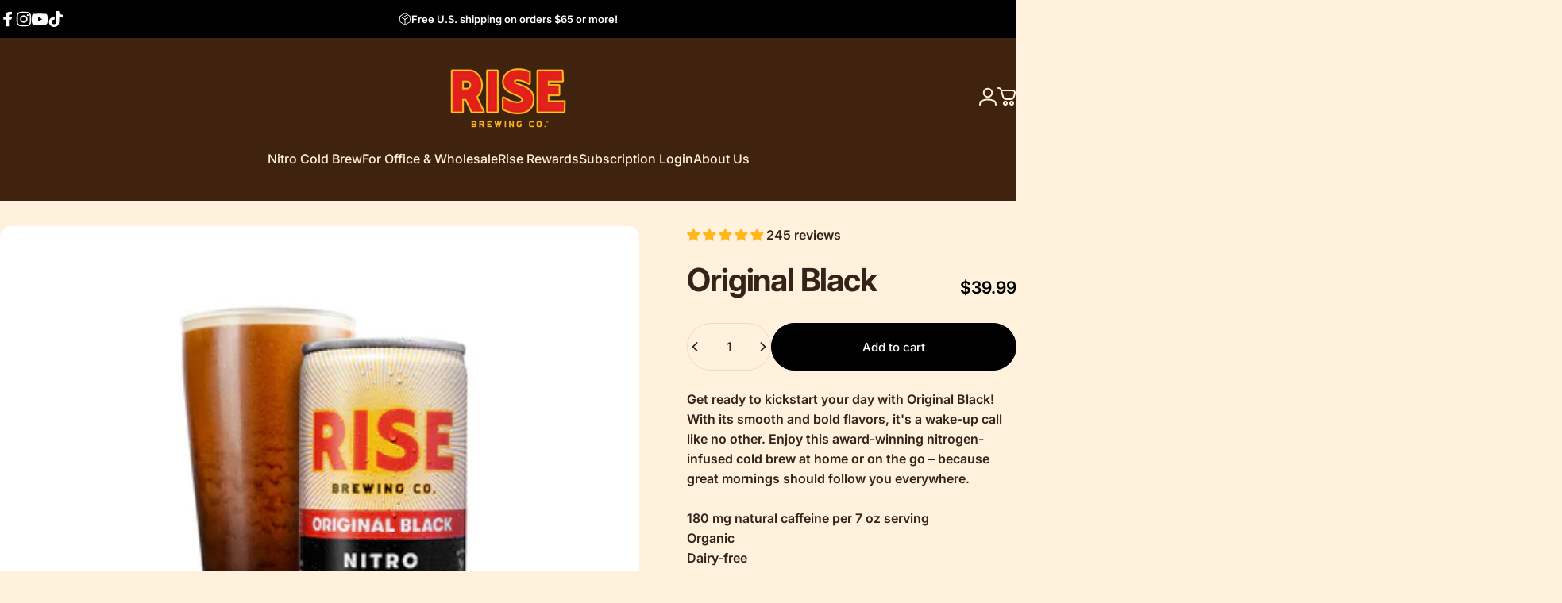

--- FILE ---
content_type: text/javascript
request_url: https://risebrewingco.com/cdn/shop/t/48/assets/skio-plan-picker-component.js?v=96895785860394197551750380025
body_size: 9993
content:
import{LitElement,html,css,unsafeHTML}from"https://cdn.jsdelivr.net/gh/lit/dist@3/all/lit-all.min.js";export class SkioPlanPicker extends LitElement{static properties={key:{type:String},product:{type:Object},productHandle:{type:String},selectedVariant:{type:Object},options:{type:Object},moneyFormat:{type:String},quantity:{type:Number},rules:{type:Array},rule:{type:Object},cart:{type:Object},availableSellingPlanGroups:{state:!0},selectedSellingPlanGroup:{type:Object},selectedSellingPlan:{type:Object},disableUrl:{type:Boolean},debug:{type:Boolean}};static styles=[css`
      :host {
        width: 100%;
        max-width: 440px;
      }

      .skio-plan-picker {
        display: flex;
        gap: 1rem;
        padding: 0;
        border: 0;
        font-size: 15px;
        color: black;
        width: 100%;
        margin-bottom: 1rem;
        font-family: inherit;
        margin-top: 20px;
      }

      :host([layout='hidden']) .skio-plan-picker {
        display: none;
      }

      :host([layout='vertical']) .skio-plan-picker {
        flex-direction: column;
      }

      :host([layout='horizontal']) .skio-plan-picker {
        flex-direction: row;
        flex-wrap: wrap;
      }

      .sr-only {
        position: absolute;
        overflow: hidden;
        clip: rect(0, 0, 0, 0);
        width: 1px;
        height: 1px;
        margin: -1px;
        padding: 0;
        border: 0;
      }

      .group-container {
        display: block;
        position: relative;
        transition: border-color 0.2s ease;
        border: var(--skio-group-border-width, 1px) solid var(--skio-group-border-color, #ccc);
        border-radius: var(--skio-group-border-radius, 0);
        background-color: var(--skio-group-background-color, transparent);
        color: var(--skio-group-text-color, #000);
      }

      .group-container--selected {
        border-color: var(--skio-group-border-selected-color, #333);
        background-color: var(--skio-group-background-selected-color, transparent);
        color: var(--skio-group-text-selected-color, #000);
      }

      .group-container--last {
        order: 1;
      }

      :host([layout='horizontal']) .group-container {
        width: calc(50% - 0.5rem - calc(2 * var(--skio-group-border-width, 1px)));
      }

      .group-input {
        position: absolute;
        opacity: 0;
        width: 0px;
        height: 0px;
      }

      .group-input:focus-visible ~ .group-label {
        outline: 2px #ccc solid;
        outline-offset: 4px;
      }

      .group-label {
        display: flex;
        flex-direction: column;
        padding: 10px;
        cursor: pointer;
      }

      .group-topline {
        display: flex;
        align-items: center;
        width: 100%;

        gap: 8px;
      }

      .group-container--selected .group-topline {
        font-weight: 700;
      }

      :host([layout='horizontal']) .group-topline {
        flex-direction: column;
        text-align: center;
      }

      .skio-radio__container {
        display: flex;
        color: var(--skio-group-border-color, #333);
      }

      .group-container--selected .skio-radio__container {
        color: var(--skio-group-border-selected-color, #333);
      }

      .skio-radio {
        transform-origin: center;
        opacity: 0;
        transform: scale(0);
        transition: transform 0.25s cubic-bezier(0.4, 0, 0.2, 1);
      }

      .group-label:hover .skio-radio {
        opacity: 0.75;
        transform: scale(1);
      }

      .group-container--selected .group-label .skio-radio {
        opacity: 1;
        transform: scale(1);
      }

      .skio-price {
        display: flex;
        justify-content: flex-end;
        flex-wrap: wrap;
        align-items: center;
        text-align: right;
        gap: 4px;

        line-height: 1;

        margin-left: auto;
        vertical-align: middle;

        font-weight: 500;
      }

      .skio-price s {
        font-size: 13px;

        font-weight: 400;
        opacity: 0.75;
      }

      :host([layout='horizontal']) .skio-price {
        text-align: center;
        margin-right: auto;
      }

      .group-content {
        display: flex;
        flex-direction: column;
        opacity: 1;
        width: auto;
        max-height: 1000px;
        transition: max-height 0.15s cubic-bezier(0.4, 0, 0.2, 1), opacity 0.25s cubic-bezier(0.4, 0, 0.2, 1);
      }

      .group-content.margin-left {
        margin-left: 25px;
      }

      .group-content p {
        margin: 0.5rem 0 0 0;
        font-size: 13px;
        color: #000;
      }

      :host([layout='horizontal']) .group-content {
        width: 100%;
      }

      /* Hide frequency if not selected */
      .group-container:not(.group-container--selected) .group-content {
        pointer-events: none;
        opacity: 0;
        max-height: 0;
        visibility: hidden;
      }

      :host([layout='horizontal']) .group-container:not(.group-container--selected) + .group-content {
        pointer-events: none;
        opacity: 0;
        max-height: 0;
        visibility: hidden;
      }

      .group-title {
        width: 100%;
        max-width: 55%;
        line-height: 1.5;
      }

      :host([layout='horizontal']) .group-title {
        max-width: 100%;
      }

      .savings {
        color: var(--skio-discount-text-color, #fff);
      }

      .group-container--selected .savings {
        color: var(--skio-group-text-selected-color, #000);
      }

      .savings.bubble {
        padding: 0px 8px;
        background-color: var(--skio-discount-color, #0fa573);
        border: 1px var(--skio-discount-color, #0fa573) solid;
        border-radius: 4px;
        font-size: 12px;
        color: var(--skio-discount-text-color, #fff);

        white-space: nowrap;
      }

      .selling-plan-dropdown {
        appearance: none;
        -webkit-appearance: none;
        -moz-appearance: none;
        display: flex;
        align-items: center;
        gap: 5px;
        width: 100%;
        margin-top: 5px;
        padding: 8px 30px 8px 10px;
        background-color: transparent;
        background-image: url("data:image/svg+xml,%3Csvg xmlns='http://www.w3.org/2000/svg' class='h-6 w-6' fill='none' viewBox='0 0 24 24' stroke='currentColor' stroke-width='2'%3E%3Cpath stroke-linecap='round' stroke-linejoin='round' d='M19 9l-7 7-7-7' /%3E%3C/svg%3E");
        background-repeat: no-repeat;
        background-position: right 10px top 50%;
        background-size: 16px;
        border: 1px solid #ccc;
        border-radius: 2px;
        font-size: 14px;
        color: var(--skio-group-text-selected-color, #000);
        text-overflow: ellipsis;
        white-space: nowrap;
      }

      .selling-plan-dropdown-label {
        color: #666666;
        font-weight: 500;
      }

      .selling-plan-dropdown--one {
        background-image: none;
        pointer-events: none;
        background: transparent;
      }

      .selling-plan-buttons {
        display: grid;
        grid-template-columns: repeat(auto-fill, minmax(var(--skio-button-plan-selector-width, 20px), 1fr));
        gap: 10px;
        padding: 0.75rem 0;
        border: 0;
        font-size: 13px;
      }

      .selling-plan-buttons input[type='radio'] {
        position: absolute;
        opacity: 0;
        width: 0;
        height: 0;
      }

      .selling-plan-buttons label {
        display: flex;
        align-items: center;
        justify-content: center;
        cursor: pointer;
        border: 1px solid #ccc;
        text-align: center;
        padding: 1rem 0.5rem;
      }

      .selling-plan-buttons input[type='radio']:checked + label {
        border-color: #000;
      }

      .selling-plan-buttons input:focus-visible + label {
        outline: 2px #ccc solid;
        outline-offset: 4px;
      }

      .group-content-additional {
        margin-top: 5px;
      }

      .skio-details {
        --text-color: #333;
        --text-color-secondary: #888;

        user-select: none;
        -webkit-user-select: none;
        margin-bottom: 20px;
        order: 3;
        max-width: max-content;
      }

      .skio-details summary::-webkit-details-marker,
      .skio-details summary::marker,
      .skio-details slot {
        color: rgba(0, 0, 0, 0) !important;
      }

      .skio-details summary {
        margin-top: 15px;
      }

      .skio-details summary span {
        font-size: 0.9em;
        display: flex;
        padding: 0.5em 0;
        cursor: pointer;
        align-items: center;
        gap: 10px;
        text-decoration: underline;

        margin-top: -40px;
        color: #000;
      }

      @keyframes fadeInDown {
        0% {
          opacity: 0;
          transform: translateY(-15px);
        }
        100% {
          opacity: 1;
          transform: translateY(0px);
        }
      }
      .skio-details[open] > .skio-details--content {
        animation-name: fadeInDown;
        animation-duration: 0.3s;
      }

      .skio-details--content {
        position: absolute;
        z-index: 1020;
        padding: 1em;
        width: fit-content;
        border-radius: 5px;
        background: white;
        box-shadow: 0 0 5px rgb(23 24 24 / 5%), 0 1px 2px rgb(0 0 0 / 7%);
      }

      .skio-details ul {
        margin: 0;
        padding: 0;
      }

      .skio-details ul li {
        display: flex;
        align-items: flex-start;
        gap: 0.75em;

        margin-bottom: 1em;
      }

      .skio-details .skio-content {
        display: flex;
        flex-direction: column;
      }

      .skio-details .skio-content p {
        font-size: 0.9em;

        margin-top: 0;
        margin-bottom: 0;

        letter-spacing: 0;
        line-height: 1.5;

        color: var(--text-color);
      }

      .skio-details ul li small {
        font-size: 0.7em;
        color: var(--text-color-secondary);
      }

      .skio-details .skio-icon {
        display: flex;

        width: 2.25em;
        height: 2.25em;

        color: var(--text-color);
        background: #f8f8f8;
        border-radius: 100%;

        flex-shrink: 0;
        align-items: center;
        justify-content: center;
      }

      .skio-details .skio-icon svg {
        width: 1.25em;
        height: 1.25em;

        color: inherit;
      }

      .skio-details--footer {
        display: flex;
        align-items: center;
        justify-content: space-between;
        font-size: 0.9em;
      }

      .skio-details--footer a {
        color: var(--text-color);
      }

      .skio-manage-link {
        text-decoration: underline;
      }

      .powered-by-skio {
        font-size: 0.8em;

        display: flex;
        text-decoration: none;

        align-items: center;
        gap: 3px;
      }

      .setupMode {
        position: relative;
        color: black;
        padding: 1rem;
        display: flex;
        flex-direction: column;
        gap: 10px;
        margin-bottom: 1rem;
        font-size: 14px;
        border-style: solid;
        border-width: 4px;
        border-image: repeating-linear-gradient(-55deg, #000, #000 20px, #ffb101 20px, #ffb101 40px) 10;
      }

      .setupMode:after {
        content: 'Setup Mode';
        position: absolute;
        top: 0;
        right: 0;
        background-color: black;
        color: white;
        padding: 0.25rem 1rem;
        font-size: 13px;
      }

      .setupMode .detection {
        display: grid;
        grid-template-columns: auto 1fr;
        gap: 10px;
      }

      .setupMode .detection small {
        grid-column: 1/-1;
      }
    `];constructor(){super(),this.debug=this.debug||window?.Shopify?.designMode,this.variantChanged=!1,this.rules=[],this.rule=null,this.quantity=1,this.showDetailsHover=!1}async connectedCallback(){super.connectedCallback(),this.log("Mounted"),this.productHandle&&(this.loading=!0,this.fetchProduct(this.productHandle)),this.bindFormEvents(),this.bindCartEvents(),this.rules=await this.fetchRules(),await this.getRule()}radioTemplate(){return html`
      <div class="skio-radio__container">
        <svg width="18" height="18" viewBox="0 0 24 24" fill="none" xmlns="http://www.w3.org/2000/svg">
          <circle cx="12" cy="12" r="10" stroke="currentColor" stroke-width="1"></circle>
          <circle class="skio-radio" cx="12" cy="12" r="7" fill="currentColor"></circle>
        </svg>
      </div>
    `}sellingPlanDropdown(group){return html`
      <select
        class="selling-plan-dropdown ${this.getAvailableSellingPlans(group).length==1?"selling-plan-dropdown--one":""}"
        @change=${e=>{this.selectSellingPlan(e.target.value)}}
      >
        ${group?this.getAvailableSellingPlans(group).map(selling_plan=>html` <option ?selected=${group.selected_selling_plan.id===selling_plan.id} value=${selling_plan.id}>${selling_plan.name}</option> `):""}
      </select>
    `}sellingPlanButtons(group){return html`
      <fieldset class="selling-plan-buttons">
        <legend class="sr-only">Select subscription interval</legend>
        ${group?this.getAvailableSellingPlans(group).map(selling_plan=>html`
                <input
                  type="radio"
                  name="selling_plan_button"
                  value="${selling_plan}"
                  id="selling_plan_button-${selling_plan.id}"
                  @change="${e=>this.selectSellingPlan(selling_plan.id)}"
                  ?checked=${group.selected_selling_plan===selling_plan}
                />

                <label for="selling_plan_button-${selling_plan.id}"> ${selling_plan.name} </label>
              `):""}
      </fieldset>
    `}invalidIcon(){return html`
      <svg width="24" height="24" xmlns="http://www.w3.org/2000/svg" fill="none" viewBox="0 0 24 24" stroke-width="1.5" stroke="#D22B2B" class="w-6 h-6">
        <path stroke-linecap="round" stroke-linejoin="round" d="M9.75 9.75l4.5 4.5m0-4.5l-4.5 4.5M21 12a9 9 0 11-18 0 9 9 0 0118 0z" />
      </svg>
    `}validIcon(){return html`
      <svg width="24" height="24" xmlns="http://www.w3.org/2000/svg" fill="none" viewBox="0 0 24 24" stroke-width="1.5" stroke="#0BDA51" class="w-6 h-6">
        <path stroke-linecap="round" stroke-linejoin="round" d="M9 12.75L11.25 15 15 9.75M21 12a9 9 0 11-18 0 9 9 0 0118 0z" />
      </svg>
    `}setupMode(){return html`
      <div class="setupMode">
        Skio Plan Picker
        <small>This will not appear on the live site.</small>

        <small>Key: ${this.key}</small>

        <div class="detection">${this.product?this.validIcon():this.invalidIcon()} Product</div>

        <div class="detection">${this.selectedVariant?this.validIcon():this.invalidIcon()} Selected Variant</div>

        <div class="detection">${this.form?this.validIcon():this.invalidIcon()} Form</div>

        <div class="detection">${this.variantInput?this.validIcon():this.invalidIcon()} Variant Input</div>

        <div class="detection">
          ${this.variantChanged?this.validIcon():this.invalidIcon()} Variant Change Detection
          <small>Please attempt to change the selected variant.</small>
        </div>

        <small>If any of these don't pass please troubleshoot using our <a target="_blank" rel="noreferrer" href="https://integrate.skio.com/troubleshooting">troubleshooting guide</a>.</small>
      </div>
    `}groupContent(group){return html`
      <div class="group-content ${this.options?.layout=="horizontal"?"":this.options?.show_radio_selector&&this.options?.dropdownPosition=="inside"?"margin-left":""}">
        <span class="selling-plan-dropdown-label">${this.additionalFrequencyLabel()}</span>
        ${this.options?.selector_type=="dropdown"?this.sellingPlanDropdown(group):""}

        <!-- TODO: Make the label have the border instead of the group -->
        ${this.options?.selector_type=="button"?this.sellingPlanButtons(group):""} ${this.additionalContentText()}
      </div>
    `}showDetails(){return html`
      <details class="skio-details" @mouseover=${e=>this.detailsMouseover()} @mouseleave=${e=>this.detailsMouseleave()}>
        <summary>
          <span>
            <svg
              xmlns="http://www.w3.org/2000/svg"
              width="18"
              height="18"
              viewBox="0 0 24 24"
              fill="none"
              stroke="currentColor"
              stroke-width="2"
              stroke-linecap="round"
              stroke-linejoin="round"
              class="ai ai-ArrowRepeat"
            >
              <path d="M18 2l3 3-3 3" />
              <path d="M6 22l-3-3 3-3" />
              <path d="M21 5H10a7 7 0 0 0-7 7" />
              <path d="M3 19h11a7 7 0 0 0 7-7" />
            </svg>

            How do subscriptions work?
          </span>
        </summary>
        <div class="skio-details--content">
          <ul>
            <li>
              <div class="skio-icon">
                <svg xmlns="http://www.w3.org/2000/svg" class="h-6 w-6" fill="none" viewBox="0 0 24 24" stroke="currentColor" stroke-width="2">
                  <path
                    stroke-linecap="round"
                    stroke-linejoin="round"
                    d="M17 9V7a2 2 0 00-2-2H5a2 2 0 00-2 2v6a2 2 0 002 2h2m2 4h10a2 2 0 002-2v-6a2 2 0 00-2-2H9a2 2 0 00-2 2v6a2 2 0 002 2zm7-5a2 2 0 11-4 0 2 2 0 014 0z"
                  />
                </svg>
              </div>
              <div class="skio-content">
                <p>Get exclusive deals</p>
                <small>Subscribe for unique discounts</small>
              </div>
            </li>
            <li>
              <div class="skio-icon">
                <svg xmlns="http://www.w3.org/2000/svg" viewBox="0 0 20 20" fill="currentColor">
                  <path d="M13.586 3.586a2 2 0 112.828 2.828l-.793.793-2.828-2.828.793-.793zM11.379 5.793L3 14.172V17h2.828l8.38-8.379-2.83-2.828z" />
                </svg>
              </div>
              <div class="skio-content">
                <p>Edit your subscription anytime</p>
                <small>Edit products, delivery schedule and more</small>
              </div>
            </li>
            <li>
              <div class="skio-icon">
                <svg xmlns="http://www.w3.org/2000/svg" viewBox="0 0 20 20" fill="currentColor">
                  <path
                    fill-rule="evenodd"
                    d="M4.293 4.293a1 1 0 011.414 0L10 8.586l4.293-4.293a1 1 0 111.414 1.414L11.414 10l4.293 4.293a1 1 0 01-1.414 1.414L10 11.414l-4.293 4.293a1 1 0 01-1.414-1.414L8.586 10 4.293 5.707a1 1 0 010-1.414z"
                    clip-rule="evenodd"
                  />
                </svg>
              </div>

              <div class="skio-content">
                <p>No commitment</p>
                <small>Easy to cancel if it's not for you</small>
              </div>
            </li>
          </ul>
          <div class="skio-details--footer">
            <a class="skio-manage-link" href="/a/account/login">Manage subscriptions</a>

            <a style="letter-spacing: 0" class="powered-by-skio" href="https://skio.com/?utm_source=eonsincshop.myshopify.com&utm_medium=details_popover" target="_blank" rel="noopener">
              Powered by
              <svg width="24" height="11" viewBox="0 0 24 11" fill="none" xmlns="http://www.w3.org/2000/svg">
                <path
                  d="M4.28399 5.78801C4.12399 5.63601 3.93599 5.50801 3.71999 5.40401C3.50399 5.30001 3.27599 5.24801 3.03599 5.24801C2.85199 5.24801 2.67999 5.28401 2.51999 5.35601C2.36799 5.42801 2.29199 5.55201 2.29199 5.72801C2.29199 5.89601 2.37599 6.01601 2.54399 6.08801C2.71999 6.16001 2.99999 6.24001 3.38399 6.32801C3.60799 6.37601 3.83199 6.44401 4.05599 6.53201C4.28799 6.62001 4.49599 6.73601 4.67999 6.88001C4.86399 7.02401 5.01199 7.20001 5.12399 7.40801C5.23599 7.61601 5.29199 7.86401 5.29199 8.15201C5.29199 8.52801 5.21599 8.84801 5.06399 9.11201C4.91199 9.36801 4.71199 9.57601 4.46399 9.73601C4.22399 9.89601 3.95199 10.012 3.64799 10.084C3.34399 10.156 3.03999 10.192 2.73599 10.192C2.24799 10.192 1.76799 10.116 1.29599 9.96401C0.831989 9.80401 0.443989 9.57201 0.131989 9.26801L1.23599 8.10401C1.41199 8.29601 1.62799 8.45601 1.88399 8.58401C2.13999 8.71201 2.41199 8.77601 2.69999 8.77601C2.85999 8.77601 3.01599 8.74001 3.16799 8.66801C3.32799 8.58801 3.40799 8.45201 3.40799 8.26001C3.40799 8.07601 3.31199 7.94001 3.11999 7.85201C2.92799 7.76401 2.62799 7.67201 2.21999 7.57601C2.01199 7.52801 1.80399 7.46401 1.59599 7.38401C1.38799 7.30401 1.19999 7.19601 1.03199 7.06001C0.871989 6.92401 0.739989 6.75601 0.635989 6.55601C0.531989 6.35601 0.479989 6.11601 0.479989 5.83601C0.479989 5.47601 0.555989 5.17201 0.707989 4.92401C0.859989 4.66801 1.05599 4.46001 1.29599 4.30001C1.53599 4.14001 1.79999 4.02401 2.08799 3.95201C2.38399 3.87201 2.67599 3.83201 2.96399 3.83201C3.41199 3.83201 3.84799 3.90401 4.27199 4.04801C4.70399 4.18401 5.06799 4.39201 5.36399 4.67201L4.28399 5.78801Z"
                  fill="black"
                />
                <path d="M12.8481 10H10.4121L8.45615 7.13201H8.42015V10H6.44015V0.928009H8.42015V6.44801H8.45615L10.3641 4.02401H12.7521L10.4481 6.72401L12.8481 10Z" fill="black" />
                <path
                  d="M15.7009 2.11601C15.7009 2.26801 15.6689 2.41201 15.6049 2.54801C15.5489 2.67601 15.4689 2.78801 15.3649 2.88401C15.2689 2.98001 15.1489 3.05601 15.0049 3.11201C14.8689 3.16801 14.7249 3.19601 14.5729 3.19601C14.2529 3.19601 13.9849 3.09201 13.7689 2.88401C13.5529 2.66801 13.4449 2.41201 13.4449 2.11601C13.4449 1.97201 13.4729 1.83601 13.5289 1.70801C13.5849 1.57201 13.6649 1.45601 13.7689 1.36001C13.8729 1.26401 13.9929 1.18801 14.1289 1.13201C14.2649 1.06801 14.4129 1.03601 14.5729 1.03601C14.7249 1.03601 14.8689 1.06401 15.0049 1.12001C15.1489 1.17601 15.2689 1.25201 15.3649 1.34801C15.4689 1.44401 15.5489 1.56001 15.6049 1.69601C15.6689 1.82401 15.7009 1.96401 15.7009 2.11601ZM13.5889 10V4.02401H15.5569V10H13.5889Z"
                  fill="black"
                />
                <path
                  d="M23.4516 6.98801C23.4516 7.47601 23.3636 7.92001 23.1876 8.32001C23.0116 8.71201 22.7716 9.04801 22.4676 9.32801C22.1636 9.60001 21.8116 9.81201 21.4116 9.96401C21.0116 10.116 20.5836 10.192 20.1276 10.192C19.6796 10.192 19.2516 10.116 18.8436 9.96401C18.4436 9.81201 18.0916 9.60001 17.7876 9.32801C17.4916 9.04801 17.2556 8.71201 17.0796 8.32001C16.9036 7.92001 16.8156 7.47601 16.8156 6.98801C16.8156 6.50001 16.9036 6.06001 17.0796 5.66801C17.2556 5.27601 17.4916 4.94401 17.7876 4.67201C18.0916 4.40001 18.4436 4.19201 18.8436 4.04801C19.2516 3.90401 19.6796 3.83201 20.1276 3.83201C20.5836 3.83201 21.0116 3.90401 21.4116 4.04801C21.8116 4.19201 22.1636 4.40001 22.4676 4.67201C22.7716 4.94401 23.0116 5.27601 23.1876 5.66801C23.3636 6.06001 23.4516 6.50001 23.4516 6.98801ZM21.5556 6.98801C21.5556 6.79601 21.5236 6.60801 21.4596 6.42401C21.3956 6.24001 21.3036 6.08001 21.1836 5.94401C21.0636 5.80001 20.9156 5.68401 20.7396 5.59601C20.5636 5.50801 20.3596 5.46401 20.1276 5.46401C19.8956 5.46401 19.6916 5.50801 19.5156 5.59601C19.3396 5.68401 19.1916 5.80001 19.0716 5.94401C18.9596 6.08001 18.8716 6.24001 18.8076 6.42401C18.7516 6.60801 18.7236 6.79601 18.7236 6.98801C18.7236 7.18001 18.7516 7.36801 18.8076 7.55201C18.8716 7.73601 18.9636 7.90401 19.0836 8.05601C19.2036 8.20001 19.3516 8.31601 19.5276 8.40401C19.7036 8.49201 19.9076 8.53601 20.1396 8.53601C20.3716 8.53601 20.5756 8.49201 20.7516 8.40401C20.9276 8.31601 21.0756 8.20001 21.1956 8.05601C21.3156 7.90401 21.4036 7.73601 21.4596 7.55201C21.5236 7.36801 21.5556 7.18001 21.5556 6.98801Z"
                  fill="black"
                />
              </svg>
            </a>
          </div>
        </div>
      </details>
    `}render(){if(!this.viable()||this.options?.layout==="hidden")return this.debug?this.setupMode():"";if(this.selectedVariant.selling_plan_allocations.length===0&&!this.options?.show_without_subscription)return this.debug?this.setupMode():"";if(!(this.availableSellingPlanGroups?.length==0&&!this.options?.show_without_subscription))return html`
      ${this.debug?this.setupMode():null}

      <fieldset class="skio-plan-picker" role="radiogroup" aria-labelledby="skio-plan-picker-legend">
        <legend id="skio-plan-picker-legend" class="${this.options?.show_legend?"":"sr-only"}">${unsafeHTML(this.options?.legend_content)}</legend>

        ${this.product.requires_selling_plan?"":html`
              <div
                class="group-container ${this.selectedSellingPlanGroup==null?"group-container--selected":""} ${this.options?.onetime_first?"":"group-container--last"}"
                @click=${()=>this.selectSellingPlanGroup(null)}
              >
                <input
                  id="one-time-${this.key}"
                  class="group-input"
                  name="skio-group-${this.key}"
                  type="radio"
                  value="One time purchase"
                  ?checked=${!this.selectedSellingPlanGroup}
                  @change=${()=>this.selectSellingPlanGroup(null)}
                />

                <label class="group-label" for="one-time-${this.key}">
                  <div class="group-topline">
                    ${this.options?.layout=="horizontal"?"":this.options?.show_radio_selector?this.radioTemplate():""}

                    <div class="group-title">${this.options?.onetime_title?this.options?.onetime_title:"One time purchase"}</div>

                    <div class="skio-price" aria-live="polite">
                      ${this.options?.show_compare_price&&this.selectedVariant?.compare_at_price>this.selectedVariant.price?html`<s aria-hidden="true">${this.money(this.selectedVariant.compare_at_price)}</s>`:""}
                      ${this.money(this.selectedVariant.price)}
                    </div>
                  </div>
                </label>
              </div>
            `}
        ${this.availableSellingPlanGroups?.length?this.availableSellingPlanGroups.map((group,index)=>html`
                <div class="group-container ${this.selectedSellingPlanGroup==group?"group-container--selected":""}">
                  <input
                    id="group-${index}-${this.key}"
                    class="group-input"
                    name="skio-group-${this.key}"
                    type="radio"
                    value="${group.id}"
                    @change=${()=>this.selectSellingPlanGroup(group)}
                    ?checked=${this.selectedSellingPlanGroup==group}
                  />

                  <label class="group-label" for="group-${index}-${this.key}">
                    <div class="group-topline">
                      ${this.options?.layout=="horizontal"?"":this.options?.show_radio_selector?this.radioTemplate():""}

                      <div class="group-title">
                        ${group.name!=="Prepaid"&&this.options?.subscription_title?this.options?.subscription_title:group.name=="Prepaid"&&this.options?.prepaid_title?this.options?.prepaid_title:group.name}
                        ${this.discountText(group.selected_selling_plan)?html` <span class="savings ${this.options?.discount_style}"> ${this.discountText(group.selected_selling_plan)} </span> `:html``}
                      </div>

                      <div class="skio-price" aria-live="polite">
                        ${this.options?.show_compare_price&&(this.selectedVariant?.compare_at_price>this.selectedVariant.price||this.selectedVariant.price>this.price(group.selected_selling_plan,!1))?html`<s aria-hidden="true">${this.money(this.selectedVariant.compare_at_price?this.selectedVariant.compare_at_price:this.selectedVariant.price)}</s>`:""}
                        ${this.price(group.selected_selling_plan)}
                      </div>
                    </div>

                    ${this.options?.layout=="vertical"&&this.options?.dropdownPosition=="inside"?this.groupContent(group):""}
                  </label>
                </div>
                ${this.selectedSellingPlanGroup==group&&(this.options?.layout=="horizontal"||this.options?.dropdownPosition=="underneath")?this.groupContent(group):""}
              `):""}
        ${this.options?.show_details==!0?this.showDetails():""}
      </fieldset>
    `}async fetchRules(){if(sessionStorage.getItem("skio-discount-rules"))return JSON.parse(sessionStorage.getItem("skio-discount-rules"));{const rules=await fetch(`https://api.skio.com/storefront-http/get-rules-by-domain-or-hostname?domain=${window?.Shopify?.shop}`).then(response=>response.json()).then(response=>response.rules.filter(rule=>rule.type!=="surpriseDelight").sort((a,b)=>a.minQuantityToDiscount-b.minQuantityToDiscount));return sessionStorage.setItem("skio-discount-rules",JSON.stringify(rules)),rules}}eligibleItemCount(rule){const eligibleQuantity=rule?.productVariantIds.some(gid=>gid.includes(this.selectedVariant.id))?this.quantity:0;return this.cart?.items?Number(this.cart?.items.reduce((aggregate,item)=>rule?.productVariantIds.some(gid=>gid.includes(item.id)&&item.selling_plan_allocation&&gid.includes(this.selectedVariant.id))?aggregate+item.quantity:aggregate,0))+eligibleQuantity:eligibleQuantity}getRule(){let largestMinQuantity={value:-1,index:-1};this.rules.forEach((rule,index)=>{rule.code&&largestMinQuantity.value<rule.minQuantityToDiscount&&rule.minQuantityToDiscount<=this.eligibleItemCount(rule)&&(largestMinQuantity.value=rule.minQuantityToDiscount,largestMinQuantity.index=index)}),this.rule=largestMinQuantity.index>-1?this.rules[largestMinQuantity.index]:null}bindCartEvents(){document.addEventListener("CartUpdated",event=>{this.cart=event.detail})}bindFormEvents(){if(this.form=document.querySelector(`#${this.options?.form_id}`),this.form||(this.form=this.findProductForm()),!this.form){this.error("No valid product form found");return}this.debug&&(this.form.style.borderStyle="solid",this.form.style.borderWidth="4px",this.form.style.borderImage="repeating-linear-gradient(-55deg,#000,#000 20px,#ffb101 20px,#ffb101 40px)10"),this.form.getAttribute("id")||this.form.setAttribute("id",`skio-form-${this.product.id}`);const sellingPlanInput=this.querySelector('input[name="selling_plan"]');sellingPlanInput&&sellingPlanInput.setAttribute("form",this.form.getAttribute("id")),this.variantInput=this.form.querySelector('[name="id"]'),this.variantInput||(this.variantInput=document.querySelector(`[name="id"][form="${this.options?.form_id}"]`)),this.variantInput&&this.variantInput.addEventListener("change",e=>{this.selectedVariant=this.product.variants.find(variant=>variant.id==e.target.value),this.variantChanged=!0});const $quantityInput=this.form.querySelector('[name="quantity"]');$quantityInput&&(this.quantity=Number($quantityInput.value),$quantityInput.addEventListener("input",()=>{this.quantity=Number($quantityInput.value)}));let skio=this;document.addEventListener("variantChanged",function(e){let variantId=e.detail.variantId,variant=skio.product.variants.find(x=>x.id==variantId);variant?skio.selectedVariant=variant:skio.log("Unable to find variant with id: ",variantId),this.variantChanged=!0,skio.requestUpdate()})}findProductForm(){const formFromParent=this.findFormThroughParents();return formFromParent||this.getAllProductForms()[0]||null}findFormThroughParents(){let currentElement=this,depth=0;const maxDepth=5;for(;currentElement.parentElement&&depth<maxDepth;){const validForm=Array.from(currentElement.querySelectorAll("form")).find(form=>this.isValidProductForm(form));if(validForm)return validForm;currentElement=currentElement.parentElement,depth++}return null}getAllProductForms(){return Array.from(document.forms).filter(form=>{const hasVariantId=this.getVariantId(form);return this.isValidProductForm(form)&&hasVariantId})}isValidProductForm(form){const hasCartAction=form.getAttribute("action")?.includes("/cart/add"),hasSubmitButton=!!form.querySelector('button, [type="submit"]');return hasCartAction&&hasSubmitButton}getVariantId(form){const idFromFormData=new FormData(form).get("id");if(idFromFormData)return Number(idFromFormData);const idInput=form.querySelector('[name="id"]');return idInput?Number(idInput.value):null}detailsMouseover(){let details=this.renderRoot.querySelector(".skio-details"),summary=this.renderRoot.querySelector(".skio-details summary");!details.hasAttribute("open")&&this.showDetailsHover==!1&&(summary.click(),this.showDetailsHover=!0)}detailsMouseleave(){let details=this.renderRoot.querySelector(".skio-details"),summary=this.renderRoot.querySelector(".skio-details summary");details.hasAttribute("open")&&this.showDetailsHover==!0&&(summary.click(),this.showDetailsHover=!1)}updated(changed){if(this.viable()){if(changed.has("product")&&this.product&&(this.key=this.key?this.key:this.product.id),changed.has("selectedVariant")&&this.selectedVariant){const filteredSellingPlanGroups=this.product.selling_plan_groups.filter(selling_plan_group=>selling_plan_group.app_id==="SKIO"&&!selling_plan_group.name.toLowerCase().includes("hidden-")&&!selling_plan_group.name.toLowerCase().includes("dynamic box subscription"));if(this.availableSellingPlanGroups=filteredSellingPlanGroups.filter(selling_plan_group=>selling_plan_group.selling_plans.some(selling_plan=>this.selectedVariant.selling_plan_allocations.some(selling_plan_allocation=>selling_plan_allocation.selling_plan_id===selling_plan.id))),this.options?.combine_groups&&(this.availableSellingPlanGroups=[{name:this.options?.combined_group_name,selling_plans:this.availableSellingPlanGroups.flatMap(group=>group.selling_plans),id:"combined_group",app_id:"SKIO"}]),this.availableSellingPlanGroups?.length){const urlSelectedSellingPlanId=new URL(window.location.href).searchParams.get("selling_plan");if(this.availableSellingPlanGroups.forEach(group=>{const availableSellingPlans=this.getAvailableSellingPlans(group),urlSelectedSellingPlan=availableSellingPlans.find(plan=>plan.id==urlSelectedSellingPlanId),nameSelectedSellingPlan=availableSellingPlans.find(plan=>plan.name===this.selectedSellingPlan?.name),defaultSellingPlan=this.options?.default_subscription&&this.options.default_subscription.trim()!==""?availableSellingPlans.find(plan=>plan.name.toLowerCase().includes(this.options.default_subscription.toLowerCase())):null;group.selected_selling_plan=urlSelectedSellingPlan||nameSelectedSellingPlan||defaultSellingPlan||availableSellingPlans[0];const isAnyPlanSelected=urlSelectedSellingPlan||nameSelectedSellingPlan||defaultSellingPlan;group.selected=!!isAnyPlanSelected}),!this.variantChanged&&this.options?.start_onetime==!1||this.product.requires_selling_plan==!0||urlSelectedSellingPlanId||this.selectedSellingPlan){let selectedSellingPlanId=(this.availableSellingPlanGroups.find(group=>group.selected)||this.availableSellingPlanGroups[0]).selected_selling_plan.id;this.selectSellingPlan(selectedSellingPlanId)}else this.selectSellingPlanGroup(null)}else this.selectSellingPlanGroup(null)}if(changed.has("selectedSellingPlan")){const event=new CustomEvent("skio::update-selling-plan",{bubbles:!0,composed:!0,detail:{variant:this.selectedVariant,sellingPlan:this.selectedSellingPlan,key:this.key}});this.dispatchEvent(event),this.dispatchEvent(new CustomEvent("change",{detail:{value:this.selectedSellingPlan?.id}}))}this.updateForm(),this.updateExternalPrice(),this.disableUrl||this.updateURLParams(),changed.has("quantity")&&this.getRule(),changed.has("cart")&&this.getRule(),this.updateExternalElements()}}updateExternalElements(){document.querySelectorAll(`[skio-price][skio-key="${this.key}"]`).forEach(el=>{el.innerHTML=this.price(this.selectedSellingPlan)}),document.querySelectorAll("[skio-subscription-content]").forEach(el=>{el.style.display=this.selectedSellingPlan?"block":"none"})}log(...args){args.unshift(`%c[skio plan picker][${this.key}]`,"color: #8770f2;"),console.log.apply(console,args)}error(...args){args.unshift(`%c [skio plan picker][${this.key}]`,"color: #ff0000"),console.error.apply(console,args)}appendOrdinalSuffix(num){const j=num%10,k=num%100;return j==1&&k!=11?num+"st":j==2&&k!=12?num+"nd":j==3&&k!=13?num+"rd":num+"th"}viable(){const errors=[];return this.querySelector("input[name=selling_plan]")||errors.push("Missing selling plan input"),this.product||errors.push("No product found. Please pass a product or productHandle to the skio-plan-picker component."),this.selectedVariant||errors.push("No variant found. Please pass a product or productHandle to the skio-plan-picker component."),this.form||errors.push('No form found. Please add a form_id to the plan picker through the Shopify customizer or ensure that the element is in a form that has an input with name="id".'),this.variantInput||errors.push('No variant input found. Please add a form_id to the plan picker through the Shopify customizer or ensure that the element is in a form that has an input with name="id"'),errors.length==0?!0:(this.error("Errors",errors),!1)}getAvailableSellingPlans(group){return group.selling_plans.filter(selling_plan=>this.selectedVariant.selling_plan_allocations.some(selling_plan_allocation=>selling_plan_allocation.selling_plan_id===selling_plan.id))}selectSellingPlanGroup(group){this.selectedSellingPlanGroup=group,this.selectedSellingPlan=group?.selected_selling_plan}selectSellingPlan(selling_plan_id){const selectedGroup=this.availableSellingPlanGroups.find(group=>group.selling_plans.some(plan=>plan.id==selling_plan_id)),selectedSellingPlan=selectedGroup.selling_plans.find(plan=>plan.id==selling_plan_id);selectedGroup.selected_selling_plan=selectedSellingPlan,this.selectedSellingPlanGroup=selectedGroup,this.selectedSellingPlan=selectedSellingPlan}updateExternalPrice(){document.querySelectorAll(this.options?.external_price_selector).forEach(el=>{this.selectedSellingPlan?el.innerHTML=this.price(this.selectedSellingPlan):el.innerHTML=this.money(this.selectedVariant.price)})}additionalFrequencyLabel(){if(!(!this.options?.additional_frequency_label||this.options?.additional_frequency_label==""))return unsafeHTML(this.options?.additional_frequency_label)}additionalContentText(){if(!(!this.options?.additional_subscription_content||this.options?.additional_subscription_content==""))return html`
      <div class="group-content-additional">
        ${unsafeHTML(this.options?.additional_subscription_content.replaceAll("[discount]",this.options?.discount_format==="absolute"?this.money(this.discount(this.selectedSellingPlan).absolute):this.discount(this.selectedSellingPlan).percent+"%").replaceAll("[future_price_adjustments]",this.postCheckoutDiscountsText(this.selectedSellingPlan)||""))}
      </div>
    `}discountText(selling_plan){const discount=this.discount(selling_plan);return Object.values(discount).some(value=>value===0||value===1/0||value.toString().includes("-"))?"":unsafeHTML(this.options?.discount_text.replaceAll("[discount]",this.options?.discount_format==="absolute"?this.money(discount.absolute):discount.percent+"%").replaceAll("[future_price_adjustments]",this.postCheckoutDiscountsText(selling_plan)||""))}discount(selling_plan){return selling_plan?this.getDiscountFromPriceAdjustment(selling_plan,selling_plan.price_adjustments[0]):{percent:0,amount:0}}postCheckoutPriceAdjustments(selling_plan){const{price_adjustments}=selling_plan;return price_adjustments.filter(({position})=>position!==1).map(price_adjustment=>this.getDiscountFromPriceAdjustment(selling_plan,price_adjustment))}postCheckoutDiscountsText(sellingPlan=this.selectedSellingPlan){if(!sellingPlan||!this.options?.future_price_adjustments_text||this.future_price_adjustments_text=="")return;const postCheckoutPriceAdjustments=this.postCheckoutPriceAdjustments(sellingPlan);if(postCheckoutPriceAdjustments.length)return postCheckoutPriceAdjustments.map((discount,index)=>this.options?.future_price_adjustments_text.replaceAll("[discount]",this.options?.discount_format==="absolute"?this.money(discount.absolute):discount.percent+"%").replaceAll("[order_count]",index+1).replaceAll("[order_count_ordinal]",this.appendOrdinalSuffix(index+1)))}getDiscountFromPriceAdjustment(selling_plan,price_adjustment){const discount={percent:0,amount:0,absolute:0};let multiplier=1;if(this.product.selling_plan_groups.find(group=>group.selling_plans.some(plan=>plan.id==selling_plan.id))?.name==="Prepaid"){const str=selling_plan.name,intervalDate=/\b\d+\s*(days|weeks|months|years)\b/gi,intervalDateMatches=str.match(intervalDate);if(intervalDateMatches?.length){const intervals=intervalDateMatches[0].match(/\d+/g);multiplier=intervals[0]/(intervals[1]||1),multiplier=multiplier>1?multiplier:1}}const price=this.selectedVariant.price,compareAtPrice=this.selectedVariant.compare_at_price&&this.selectedVariant.compare_at_price>price?this.selectedVariant.compare_at_price:price;switch(price_adjustment.value_type){case"percentage":discount.percent=price_adjustment.value,discount.absolute=Math.round(price*price_adjustment.value/100),discount.amount=Math.round(price*price_adjustment.value/100);break;case"fixed_amount":discount.percent=Math.round(price_adjustment.value*1/price*100),discount.absolute=price_adjustment.value,discount.amount=price_adjustment.value;break;case"price":discount.percent=Math.round((compareAtPrice*multiplier-price_adjustment.value)*1/(compareAtPrice*multiplier)*100),discount.absolute=compareAtPrice*multiplier-price_adjustment.value,discount.amount=price-price_adjustment.value;break}return discount}money(cents,formatString=this.moneyFormat){const placeholderRegex=/{{\s*(\w+)\s*}}/;function formatWithDelimiters(number,precision=2,thousands=",",decimal="."){if(isNaN(number)||number==null)return"0";const parts=(number/100).toFixed(precision).split("."),dollars=parts[0].replace(/(\d)(?=(\d\d\d)+(?!\d))/g,"$1"+thousands),cents2=parts[1]?decimal+parts[1]:"";return dollars+cents2}return formatString.replace(placeholderRegex,(match,placeholder)=>{switch(placeholder){case"amount":return formatWithDelimiters(cents,2);case"amount_no_decimals":return formatWithDelimiters(cents,0);case"amount_with_comma_separator":return formatWithDelimiters(cents,2,".",",");case"amount_no_decimals_with_comma_separator":return formatWithDelimiters(cents,0,".",",");case"amount_with_apostrophe_separator":return formatWithDelimiters(cents,2,"'",".");case"amount_no_decimals_with_space_separator":return formatWithDelimiters(cents,0," ");case"amount_with_space_separator":return formatWithDelimiters(cents,2," ",",");case"amount_with_period_and_space_separator":return formatWithDelimiters(cents,2," ",".");default:return match}})}price(selling_plan,formatted=!0){return this.rule?formatted?this.money(this.selectedVariant.price-this.discount(selling_plan).amount-this.selectedVariant.price*(this.rule.discountAmount/100)):this.selectedVariant.price-this.discount(selling_plan).amount-this.selectedVariant.price*(this.rule.discountAmount/100):formatted?this.money(this.selectedVariant.price-this.discount(selling_plan).amount):this.selectedVariant.price-this.discount(selling_plan).amount}updateForm(){let $sellingPlan=this.querySelector("input[name=selling_plan]");$sellingPlan&&($sellingPlan.value=this.selectedSellingPlan?this.selectedSellingPlan.id:"",$sellingPlan.dispatchEvent(new Event("change")))}updateURLParams(){const url=new URL(window.location.href);this.selectedSellingPlan?(url.searchParams.set("selling_plan",this.selectedSellingPlan.id),window.history.replaceState({},"",url.href)):(url.searchParams.delete("selling_plan"),window.history.replaceState({},"",url.href))}addToCart(quantity){const items=[{id:this.selectedVariant.id,quantity,...this.selectedSellingPlan&&{selling_plan:this.selectedSellingPlan?.id}}];fetch("/cart/add.js",{method:"POST",headers:{"Content-Type":"application/json"},body:JSON.stringify({items})}).then(response=>response.json()).then(response=>{this.log("Added item to cart: ",response);const event=new CustomEvent("skio::added-to-cart",{bubbles:!0,composed:!0,detail:{response,key:this.key}});this.dispatchEvent(event)}).catch(error=>{this.error(`SKIO ${this.key} error adding item to cart: `,error)})}fetchProduct=handle=>fetch(`/products/${handle}.js`).then(response=>response.json()).then(product=>(this.product=product,this.selectedVariant=product.variants[0],product))}customElements.get("skio-plan-picker")||customElements.define("skio-plan-picker",SkioPlanPicker),window&&(window.SkioPlanPicker=SkioPlanPicker);
//# sourceMappingURL=/cdn/shop/t/48/assets/skio-plan-picker-component.js.map?v=96895785860394197551750380025
